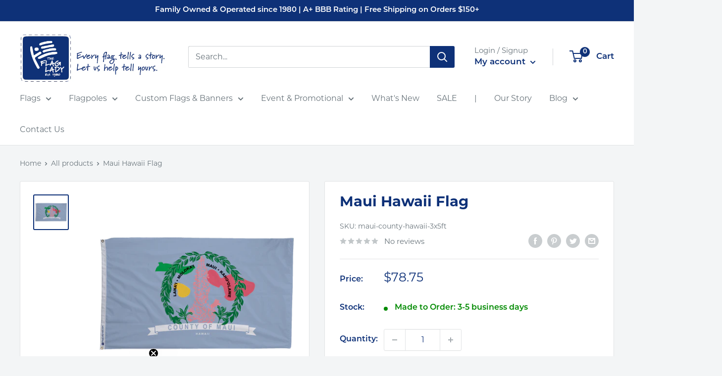

--- FILE ---
content_type: text/javascript
request_url: https://cdn.appsmav.com/sb/assets/widgets/512/12/84512.js?v=1768750200000
body_size: 59
content:
var sb_config={settings:{is_enabled_user_role_restriction:0,is_disable_widget_non_loggedin_user:0},bonus_settings:[],widget:[],last_modified:1698780715,site_custom_config:[],shop_url:"https:\/\/flagladyusa.com",site_status:1}

--- FILE ---
content_type: text/javascript; charset=utf-8
request_url: https://flagladyusa.com/products/maui-hawaii-flag.js
body_size: 393
content:
{"id":7965383262455,"title":"Maui Hawaii Flag","handle":"maui-hawaii-flag","description":"\u003cp\u003eThe Maui County Hawaii Flag is printed on durable all-weather 200 denier nylon and is finished with a strong. canvas header and grommets.\u003c\/p\u003e\n\u003cp\u003eThis flag comes in multiple styles and sizes.\u003c\/p\u003e","published_at":"2023-08-24T13:06:09-04:00","created_at":"2023-08-24T13:06:09-04:00","vendor":"The Flag Lady","type":"Maui County Flag","tags":["Hawaii","state flag","us state"],"price":7875,"price_min":7875,"price_max":7875,"available":true,"price_varies":false,"compare_at_price":null,"compare_at_price_min":0,"compare_at_price_max":0,"compare_at_price_varies":false,"variants":[{"id":43970327281911,"title":"Default Title","option1":"Default Title","option2":null,"option3":null,"sku":"maui-county-hawaii-3x5ft","requires_shipping":true,"taxable":true,"featured_image":null,"available":true,"name":"Maui Hawaii Flag","public_title":null,"options":["Default Title"],"price":7875,"weight":118,"compare_at_price":null,"inventory_management":"shopify","barcode":"27281911","requires_selling_plan":false,"selling_plan_allocations":[]}],"images":["\/\/cdn.shopify.com\/s\/files\/1\/0626\/7990\/8599\/files\/maui-hawaii-flag-274589.png?v=1721946753"],"featured_image":"\/\/cdn.shopify.com\/s\/files\/1\/0626\/7990\/8599\/files\/maui-hawaii-flag-274589.png?v=1721946753","options":[{"name":"Title","position":1,"values":["Default Title"]}],"url":"\/products\/maui-hawaii-flag","media":[{"alt":"Maui Hawaii Flag - The Flag Lady","id":36071842054391,"position":1,"preview_image":{"aspect_ratio":1.0,"height":1500,"width":1500,"src":"https:\/\/cdn.shopify.com\/s\/files\/1\/0626\/7990\/8599\/files\/maui-hawaii-flag-274589.png?v=1721946753"},"aspect_ratio":1.0,"height":1500,"media_type":"image","src":"https:\/\/cdn.shopify.com\/s\/files\/1\/0626\/7990\/8599\/files\/maui-hawaii-flag-274589.png?v=1721946753","width":1500}],"requires_selling_plan":false,"selling_plan_groups":[]}

--- FILE ---
content_type: text/javascript
request_url: https://flagladyusa.com/cdn/shop/t/2/assets/custom.js?v=102476495355921946141644447889
body_size: -659
content:
//# sourceMappingURL=/cdn/shop/t/2/assets/custom.js.map?v=102476495355921946141644447889


--- FILE ---
content_type: text/json
request_url: https://conf.config-security.com/model
body_size: 86
content:
{"title":"recommendation AI model (keras)","structure":"release_id=0x69:58:38:6a:20:56:4a:24:30:58:2f:66:5b:6e:30:5c:34:30:63:72:43:5d:24:6f:49:26:3b:55:43;keras;7s4aeszcwzlvgmtp9ygjl2wwdf9n4a23jrhz5ajnqhgmomciwxk1xl63g6c7cwyveyho6eno","weights":"../weights/6958386a.h5","biases":"../biases/6958386a.h5"}